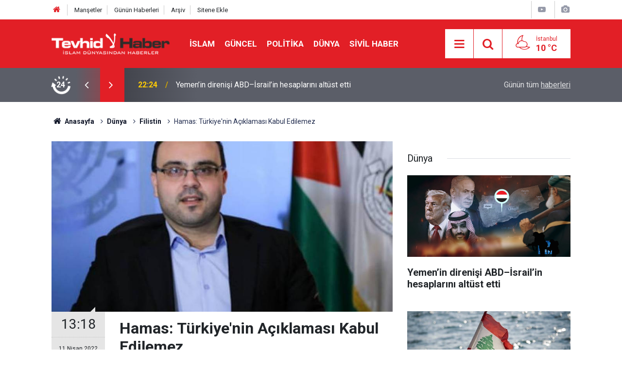

--- FILE ---
content_type: text/html; charset=UTF-8
request_url: https://www.tevhidhaber.com/hamas-turkiyenin-aciklamasi-kabul-edilemez-153226h.htm
body_size: 6584
content:
<!doctype html>
	<html lang="tr">
	<head>
		<meta charset="utf-8"/>
		<meta http-equiv="X-UA-Compatible" content="IE=edge"/>
		<meta name="viewport" content="width=device-width, initial-scale=1"/>
		<title>Hamas: Türkiye&#039;nin Açıklaması Kabul Edilemez</title>
		<meta name="description" content="Hamas Sözcüsü Hazım Kasım Türkiye&#039;nin kınama açıklamasını kabul etmiyoruz dedi" />
<link rel="canonical" href="https://www.tevhidhaber.com/hamas-turkiyenin-aciklamasi-kabul-edilemez-153226h.htm" />
<link rel="amphtml" href="https://www.tevhidhaber.com/service/amp/hamas-turkiyenin-aciklamasi-kabul-edilemez-153226h.htm" />
<meta property="og:type" content="article" />
<meta property="og:site_name" content="Tevhid Haber" />
<meta property="og:url" content="https://www.tevhidhaber.com/hamas-turkiyenin-aciklamasi-kabul-edilemez-153226h.htm" />
<meta property="og:title" content="Hamas: Türkiye&#039;nin Açıklaması Kabul Edilemez" />
<meta property="og:description" content="Hamas Sözcüsü Hazım Kasım Türkiye&#039;nin kınama açıklamasını kabul etmiyoruz dedi" />
<meta property="og:image" content="https://www.tevhidhaber.com/d/news/48613.jpg" />
<meta property="og:image:width" content="702" />
<meta property="og:image:height" content="351" />
<meta name="twitter:card" content="summary_large_image" />
<meta name="twitter:site" content="@Tevhidhabercom
" />
<meta name="twitter:url"  content="https://www.tevhidhaber.com/hamas-turkiyenin-aciklamasi-kabul-edilemez-153226h.htm" />
<meta name="twitter:title" content="Hamas: Türkiye&#039;nin Açıklaması Kabul Edilemez" />
<meta name="twitter:description" content="Hamas Sözcüsü Hazım Kasım Türkiye&#039;nin kınama açıklamasını kabul etmiyoruz dedi" />
<meta name="twitter:image" content="https://www.tevhidhaber.com/d/news/48613.jpg" />
		<meta name="robots" content="max-snippet:-1, max-image-preview:large, max-video-preview:-1"/>
		<link rel="manifest" href="/manifest.json"/>
		<link rel="icon" href="https://www.tevhidhaber.com/d/assets/favicon/favicon.ico"/>
		<meta name="generator" content="CM News 6.0"/>

		<link rel="preconnect" href="https://fonts.gstatic.com"/>
		<link rel="preconnect" href="https://www.google-analytics.com"/>
		<link rel="preconnect" href="https://stats.g.doubleclick.net"/>
		<link rel="preconnect" href="https://tpc.googlesyndication.com"/>
		<link rel="preconnect" href="https://pagead2.googlesyndication.com"/>

		<link rel="stylesheet" href="https://www.tevhidhaber.com/d/assets/bundle/2019-main.css?1723815580"/>

		<script>
			const BURL = "https://www.tevhidhaber.com/",
				DURL = "https://www.tevhidhaber.com/d/";
		</script>
		<script type="text/javascript" src="https://www.tevhidhaber.com/d/assets/bundle/2019-main.js?1723815580" async></script>

		<!-- Global site tag (gtag.js) - Google Analytics -->
<script async src="https://www.googletagmanager.com/gtag/js?id=G-QQMBPELHE2"></script>
<script async src="https://www.googletagmanager.com/gtag/js?id=G-VHV3CFNPQ5"></script>
<script>
  window.dataLayer = window.dataLayer || [];
  function gtag(){dataLayer.push(arguments);}
  gtag('js', new Date());
  gtag('config', 'G-QQMBPELHE2');
 </script>

<script async src="https://pagead2.googlesyndication.com/pagead/js/adsbygoogle.js?client=ca-pub-1047453435149880" crossorigin="anonymous"></script>

<style>
.service h1 img {
	background-color: $theme-color;
}
</style>	</head>
	<body class="body-main prevent news-detail news-51">
		<header class="base-header header-01">

	<div class="nav-top-container d-none d-lg-block">
		<div class="container">
			<div class="row">
				<div class="col">
					<nav class="nav-top">
	<div><a href="/" title="Anasayfa"><i class="icon-home"></i></a></div>
	<div><a href="/mansetler" title="Manşetler">Manşetler</a></div>
	<div>
		<a href="/son-haberler" title="Günün Haberleri">Günün Haberleri</a>
	</div>
	<div><a href="/ara" title="Arşiv">Arşiv</a></div>
	<div><a href="/sitene-ekle" title="Sitene Ekle">Sitene Ekle</a></div>
</nav>				</div>
				<div class="col-auto nav-icon">
					<div>
	<a href="/web-tv" title="Web TV"><span class="icon-youtube-play"></span></a>
</div>
<div>
	<a href="/foto-galeri" title="Foto Galeri"><span class="icon-camera"></span></a>
</div>
				</div>
			</div>
		</div>
	</div>

	<div class="nav-main-container">
		<div class="container">
			<div class="row h-100 align-items-center flex-nowrap">
				<div class="col-10 col-xl-auto brand">
					<a href="/" rel="home" title="Tevhid Haber">
						<img class="lazy" loading="lazy" data-src="https://www.tevhidhaber.com/d/assets/logo.png" alt="Tevhid Haber" width="250" height="44"/>
					</a>
				</div>
				<div class="col-xl-auto d-none d-xl-block">
					<ul class="nav-main d-flex flex-row">
													<li>
								<a href="/islam-haberleri-77hk.htm" title="İslam">İslam</a>
							</li>
														<li>
								<a href="/guncel-haberleri-2hk.htm" title="Güncel">Güncel</a>
							</li>
														<li>
								<a href="/politika-haberleri-63hk.htm" title="Politika">Politika</a>
							</li>
														<li>
								<a href="/dunya-haberleri-51hk.htm" title="Dünya">Dünya</a>
							</li>
														<li>
								<a href="/sivil-haber-haberleri-41hk.htm" title="Sivil Haber">Sivil Haber</a>
							</li>
												</ul>
				</div>
				<div class="col-2 col-xl-auto d-flex justify-content-end ml-auto">
					<ul class="nav-tool d-flex flex-row">
						<li>
							<button class="btn show-all-menu" aria-label="Menu"><i class="icon-menu"></i></button>
						</li>
						<!--li class="d-none d-sm-block"><button class="btn" aria-label="Ara"><i class="icon-search"></i></button></li-->
						<li class="d-none d-sm-block">
							<a class="btn" href="/ara"><i class="icon-search"></i></a>
						</li>
													<li class="align-items-center d-none d-lg-flex weather">
								<span class="weather-icon float-left"><i class="icon-accu-35"></i></span>
																<div class="weather-info float-left">
									<div class="city">İstanbul										<span>10 °C</span></div>
								</div>
							</li>
											</ul>
				</div>
			</div>
		</div>
	</div>

	<section class="bar-last-news">
	<div class="container d-flex align-items-center">
		<div class="icon">
			<i class="icon-spin-cm-1 animate-spin"></i>
			<span>24</span>
		</div>
		<div class="items">
			<div class="owl-carousel owl-align-items-center" data-options='{
				"items": 1,
				"rewind": true,
				"autoplay": true,
				"autoplayHoverPause": true,
				"dots": false,
				"nav": true,
				"navText": "icon-angle",
				"animateOut": "slideOutUp",
				"animateIn": "slideInUp"}'
			>
									<div class="item">
						<span class="time">22:24</span>
						<a href="/yemenin-direnisi-abdisrailin-hesaplarini-altust-etti-168320h.htm">Yemen’in direnişi ABD–İsrail’in hesaplarını altüst etti</a>
					</div>
										<div class="item">
						<span class="time">22:04</span>
						<a href="/israil-medyasi-hizbullah-egemenlik-mucadelesinde-taviz-vermiyor-168319h.htm">İsrail medyası: Hizbullah, egemenlik mücadelesinde taviz vermiyor</a>
					</div>
										<div class="item">
						<span class="time">21:58</span>
						<a href="/ateskes-sozde-kaldi-1-168318h.htm">Ateşkes Sözde Kaldı!</a>
					</div>
										<div class="item">
						<span class="time">09:52</span>
						<a href="/emin-gunes-buyuk-seytana-av-kopekligi-168317h.htm">Emin Güneş: Büyük Şeytana Av Köpekliği</a>
					</div>
										<div class="item">
						<span class="time">09:43</span>
						<a href="/ingiliz-ordusu-gazze-savasi-boyunca-israile-tasinmis-168316h.htm">İngiliz ordusu Gazze savaşı boyunca İsrail’e 'taşınmış'</a>
					</div>
										<div class="item">
						<span class="time">23:26</span>
						<a href="/samda-roketli-saldiri-168315h.htm">Şam'da roketli saldırı!</a>
					</div>
										<div class="item">
						<span class="time">20:54</span>
						<a href="/azerbaycan-kievdeki-buyukelciligine-fuze-isabet-etti-168314h.htm">Azerbaycan, Kiev'deki büyükelçiliğine füze isabet etti!</a>
					</div>
										<div class="item">
						<span class="time">18:13</span>
						<a href="/siyonist-medya-tel-aviv-lubnana-sinirli-saldiriya-hazirlaniyor-168313h.htm">Siyonist medya: Tel Aviv, Lübnan'a "sınırlı" saldırıya hazırlanıyor</a>
					</div>
										<div class="item">
						<span class="time">16:12</span>
						<a href="/bati-seriada-rejim-destekli-teror-saldirganlar-yargilanmak-yerine-odullendiriliyor-168312h.htm">Batı Şeria’da rejim destekli terör: Saldırganlar yargılanmak yerine ödüllendiriliyor</a>
					</div>
										<div class="item">
						<span class="time">14:48</span>
						<a href="/yemen-mossad-casuslarinin-itiraflarini-yayinladi-168311h.htm">Yemen Mossad casuslarının itiraflarını yayınladı</a>
					</div>
								</div>
		</div>
		<div class="all-link">
			<a href="/son-haberler">Günün tüm <u>haberleri</u></a>
		</div>
	</div>
</section>
</header>

<section class="breadcrumbs">
	<div class="container">

		<ol>
			<li><a href="https://www.tevhidhaber.com/"><h1><i class="icon-home"></i> Anasayfa</h1></a></li>
																		<li><a href="https://www.tevhidhaber.com/dunya-haberleri-51hk.htm"><h2>Dünya</h2></a></li>
																											<li><a href="https://www.tevhidhaber.com/filistin-haberleri-12hk.htm"><h2>Filistin</h2></a></li>
																					<li><h3>Hamas: Türkiye'nin Açıklaması Kabul Edilemez</h3></li>
									</ol>

	</div>
</section>
<!-- -->
	<main role="main">
				<div class="container section-padding-gutter">
							<div class="row">
	<div class="col-12 col-lg-8">
	<div class="page-content  news-scroll" data-pages="[{&quot;id&quot;:&quot;168320&quot;,&quot;link&quot;:&quot;yemenin-direnisi-abdisrailin-hesaplarini-altust-etti-168320h.htm&quot;},{&quot;id&quot;:&quot;168319&quot;,&quot;link&quot;:&quot;israil-medyasi-hizbullah-egemenlik-mucadelesinde-taviz-vermiyor-168319h.htm&quot;},{&quot;id&quot;:&quot;168318&quot;,&quot;link&quot;:&quot;ateskes-sozde-kaldi-1-168318h.htm&quot;},{&quot;id&quot;:&quot;168317&quot;,&quot;link&quot;:&quot;emin-gunes-buyuk-seytana-av-kopekligi-168317h.htm&quot;},{&quot;id&quot;:&quot;168316&quot;,&quot;link&quot;:&quot;ingiliz-ordusu-gazze-savasi-boyunca-israile-tasinmis-168316h.htm&quot;},{&quot;id&quot;:&quot;168315&quot;,&quot;link&quot;:&quot;samda-roketli-saldiri-168315h.htm&quot;},{&quot;id&quot;:&quot;168314&quot;,&quot;link&quot;:&quot;azerbaycan-kievdeki-buyukelciligine-fuze-isabet-etti-168314h.htm&quot;},{&quot;id&quot;:&quot;168313&quot;,&quot;link&quot;:&quot;siyonist-medya-tel-aviv-lubnana-sinirli-saldiriya-hazirlaniyor-168313h.htm&quot;},{&quot;id&quot;:&quot;168312&quot;,&quot;link&quot;:&quot;bati-seriada-rejim-destekli-teror-saldirganlar-yargilanmak-yerine-odullendiriliyor-168312h.htm&quot;},{&quot;id&quot;:&quot;168311&quot;,&quot;link&quot;:&quot;yemen-mossad-casuslarinin-itiraflarini-yayinladi-168311h.htm&quot;}]">
	<div class="post-article" id="news-'153226" data-order="1" data-id="153226" data-title="Hamas: Türkiye&#039;nin Açıklaması Kabul Edilemez" data-url="https://www.tevhidhaber.com/hamas-turkiyenin-aciklamasi-kabul-edilemez-153226h.htm">
		<div class="article-detail news-detail">

			<div class="article-image">
									<div class="imgc image">
						<img class="lazy" loading="lazy" src="[data-uri]" data-src="https://www.tevhidhaber.com/d/news/48613.jpg" data-sizes="auto" data-srcset-pass="https://www.tevhidhaber.com/d/news_ts/48613.jpg 414w, https://www.tevhidhaber.com/d/news_t/48613.jpg 702w, https://www.tevhidhaber.com/d/news/48613.jpg 1280w" alt="Hamas: Türkiye&#039;nin Açıklaması Kabul Edilemez"/>
					</div>
							</div>

			<aside class="article-side">
				<div class="position-sticky">
					<div class="content-date">
						<time class="p1" datetime="2022-04-11 13:18:00">13:18</time>
						<span class="p2">11 Nisan 2022</span>
					</div>
					<div class="content-tools bookmark-block" data-type="1" data-twitter="Tevhidhabercom
">
						<button class="icon-mail-alt bg" onclick="return openPopUp_520x390('/send_to_friend.php?type=1&amp;id=153226');" title="Arkadaşına Gönder"></button>
						<button class="icon-print bg" onclick="return openPopUp_670x500('/print.php?type=1&amp;id=153226')" title="Yazdır"></button>

													<button class="icon-comment bg" onclick="$.scrollTo('#comment_form_153226', 600);" title="Yorum Yap"></button>
																	</div>
				</div>
			</aside>

			<article class="article-content">

				<div class="content-heading">
					<h1 class="content-title">Hamas: Türkiye'nin Açıklaması Kabul Edilemez</h1>
					<p class="content-description">Hamas Sözcüsü Hazım Kasım Türkiye'nin kınama açıklamasını kabul etmiyoruz dedi</p>
				</div>

							<section class="banner banner-wide"><a href="https://twitter.com/Tevhidhabercom" target="_blank"><img class="img-fluid img-responsive lazy" loading="lazy" data-src="https://www.tevhidhaber.com/d/banner/zemin-online-video-cutter-com.20240415191211.gif" /></a></section>
		
				
				<div class="text-content">
					<p>Hamas Sözcüsü Hazım Kasım cuma gecesi yaptığı açıklamada Türkiye'nin Tel Aviv Büyükelçiliği ve Bahreyn Dışişleri Bakanlığı'nın ifadelerini kabul etmediklerini ve kınadıklarını söyledi.</p><p>Türkiye'nin Tel Aviv Büyükelçiliği, İsrail’in sözde başkenti Tel Aviv’de 3 Siyonistin öldüğü saldırı sonrası “Tel Aviv'de meydana gelen terör saldırısını kınıyoruz. Son zamanlarda bu tür saldırıların artmasından endişe duyuyoruz” açıklamasını yapmıştı.</p><p>Hamas Sözcüsü Kasım, bu kınama ile ilgili El Meyadin’e verdiği demeçte ‘ Filistin halkının direnişi, bir meşru müdafaa eylemi ve kutsalların savunulmasıdır. Bu, uluslararası yasalarla garanti edilen bir hak. İsrail'in Filistin halkına yönelik saldırgan politikası terörizm ve ırkçılıktır’ ifadelerine yer verdi.</p><p>Siyonist yerleşimcilerin ve kolluk kuvvetlerinin Filistinli Müslümanlara yönelik artan saldırıları sonrası Filistinli mücahidler İsrail içinde operasyonlara imza atmıştı. Operasyonlar Siyonist katilleri caydırma amacı taşıyor.</p></p>				</div>

				
				
				
				
				
				
				
			</article>
		</div>

		
		

<!-- -->

		
		
			</div>
	</div>
	</div>
			<div class="col-12 col-lg-4">
			<section class="side-content news-side-list ">
			<header class="side-caption">
			<div><span>Dünya </span></div>
		</header>
		<div class="row">
																<div class="col-12 mb-4 box-02">
						<div class="post-item ia">
			<a href="/yemenin-direnisi-abdisrailin-hesaplarini-altust-etti-168320h.htm">
				<div class="imgc">
					<img class="lazy" loading="lazy" data-src="https://www.tevhidhaber.com/d/news/54694.jpg" alt="Yemen’in direnişi ABD–İsrail’in hesaplarını altüst etti"/>
				</div>
				<span class="t">Yemen’in direnişi ABD–İsrail’in hesaplarını altüst etti</span>
											</a>
		</div>
					</div>
			
														<div class="col-12 mb-4 box-02">
						<div class="post-item ia">
			<a href="/israil-medyasi-hizbullah-egemenlik-mucadelesinde-taviz-vermiyor-168319h.htm">
				<div class="imgc">
					<img class="lazy" loading="lazy" data-src="https://www.tevhidhaber.com/d/news/54693.jpg" alt="İsrail medyası: Hizbullah, egemenlik mücadelesinde taviz vermiyor"/>
				</div>
				<span class="t">İsrail medyası: Hizbullah, egemenlik mücadelesinde taviz vermiyor</span>
											</a>
		</div>
					</div>
															<div class="col-12">
									</div>
			
														<div class="col-12 mb-4 box-02">
						<div class="post-item ia">
			<a href="/ateskes-sozde-kaldi-1-168318h.htm">
				<div class="imgc">
					<img class="lazy" loading="lazy" data-src="https://www.tevhidhaber.com/d/news/54543.jpg" alt="Ateşkes Sözde Kaldı!"/>
				</div>
				<span class="t">Ateşkes Sözde Kaldı!</span>
											</a>
		</div>
					</div>
			
														<div class="col-12 mb-4 box-02">
						<div class="post-item ia">
			<a href="/ingiliz-ordusu-gazze-savasi-boyunca-israile-tasinmis-168316h.htm">
				<div class="imgc">
					<img class="lazy" loading="lazy" data-src="https://www.tevhidhaber.com/d/news/54692.jpg" alt="İngiliz ordusu Gazze savaşı boyunca İsrail’e &#039;taşınmış&#039;"/>
				</div>
				<span class="t">İngiliz ordusu Gazze savaşı boyunca İsrail’e 'taşınmış'</span>
											</a>
		</div>
					</div>
															<div class="col-12">
									</div>
			
														<div class="col-12 mb-4 box-02">
						<div class="post-item ia">
			<a href="/samda-roketli-saldiri-168315h.htm">
				<div class="imgc">
					<img class="lazy" loading="lazy" data-src="https://www.tevhidhaber.com/d/news/54601.jpg" alt="Şam&#039;da roketli saldırı!"/>
				</div>
				<span class="t">Şam'da roketli saldırı!</span>
											</a>
		</div>
					</div>
			
														<div class="col-12 mb-4 box-02">
						<div class="post-item ia">
			<a href="/azerbaycan-kievdeki-buyukelciligine-fuze-isabet-etti-168314h.htm">
				<div class="imgc">
					<img class="lazy" loading="lazy" data-src="https://www.tevhidhaber.com/d/news/53759.jpg" alt="Azerbaycan, Kiev&#039;deki büyükelçiliğine füze isabet etti!"/>
				</div>
				<span class="t">Azerbaycan, Kiev'deki büyükelçiliğine füze isabet etti!</span>
											</a>
		</div>
					</div>
															<div class="col-12">
									</div>
			
														<div class="col-12 mb-4 box-02">
						<div class="post-item ia">
			<a href="/siyonist-medya-tel-aviv-lubnana-sinirli-saldiriya-hazirlaniyor-168313h.htm">
				<div class="imgc">
					<img class="lazy" loading="lazy" data-src="https://www.tevhidhaber.com/d/news/53315.jpg" alt="Siyonist medya: Tel Aviv, Lübnan&#039;a &quot;sınırlı&quot; saldırıya hazırlanıyor"/>
				</div>
				<span class="t">Siyonist medya: Tel Aviv, Lübnan'a "sınırlı" saldırıya hazırlanıyor</span>
											</a>
		</div>
					</div>
			
														<div class="col-12 mb-4 box-02">
						<div class="post-item ia">
			<a href="/bati-seriada-rejim-destekli-teror-saldirganlar-yargilanmak-yerine-odullendiriliyor-168312h.htm">
				<div class="imgc">
					<img class="lazy" loading="lazy" data-src="https://www.tevhidhaber.com/d/news/54691.jpg" alt="Batı Şeria’da rejim destekli terör: Saldırganlar yargılanmak yerine ödüllendiriliyor"/>
				</div>
				<span class="t">Batı Şeria’da rejim destekli terör: Saldırganlar yargılanmak yerine ödüllendiriliyor</span>
											</a>
		</div>
					</div>
												</div>
</section>		</div>
		</div>
		</div>
	</main>

	<footer class="base-footer footer-01">
	<div class="nav-top-container">
		<div class="container">
			<div class="row">
				<div class="col-12 col-lg-auto">
					Tevhid Haber &copy; 2006				</div>
				<div class="col-12 col-lg-auto">
					<nav class="nav-footer">
	<div><a href="/" title="Anasayfa">Anasayfa</a></div>
	<div><a href="/kunye" title="Künye">Künye</a></div>
	<div><a href="/iletisim" title="İletişim">İletişim</a></div>
	<div>
		<a href="/gizlilik-ilkeleri" title="Gizlilik İlkeleri">Gizlilik İlkeleri</a>
	</div>
	<div><a href="/sitene-ekle" title="Sitene Ekle">Sitene Ekle</a></div>
</nav>
				</div>
				<div class="col-12 col-lg-auto">
					<div class="nav-social"><a class="twitter-bg" href="https://twitter.com/Tevhidhabercom
" rel="nofollow noopener noreferrer" target="_blank" title="Twitter ile takip et"><i class="icon-twitter"></i></a><a class="rss-bg" href="/service/rss.php" target="_blank" title="RSS, News Feed, Haber Beslemesi"><i class="icon-rss"></i></a></div>				</div>
			</div>
		</div>
	</div>
		<div class="container">
		<div class="row">
			<div class="col cm-sign">
				<i class="icon-cm" title="CM Bilişim Teknolojileri"></i>
				<a href="https://www.cmbilisim.com/haber-portali-20s.htm?utm_referrer=https%3A%2F%2Fwww.tevhidhaber.com%2F" target="_blank" title="CMNews Haber Portalı Yazılımı">Haber Portalı Yazılımı</a>
			</div>
		</div>
	</div>
</footer>
<div id="nav-all" class="nav-all nav-all-01 overlay">
	<div class="logo-container">
		<img src="https://www.tevhidhaber.com/d/assets/logo.png" alt="Tevhid Haber" width="250" height="44" class="show-all-menu">
		<button id="close-nav-all" class="show-all-menu close"><i class="icon-cancel"></i></button>
	</div>
	<div class="search-container">
		<form action="/ara">
			<input type="text" placeholder="Sitede Ara" name="key"><button type="submit"><i class="icon-search"></i></button>
		</form>
	</div>
	<nav>
		<header class="caption">Haberler</header>
<ul class="topics">
		<li><a href="/son-haberler">Son Haberler</a></li>
	<li><a href="/mansetler">Manşetler</a></li>
			<li>
			<a href="/islam-haberleri-77hk.htm" title="İslam">İslam</a>
		</li>
				<li>
			<a href="/video-haber-haberleri-33hk.htm" title="Video Haber">Video Haber</a>
		</li>
				<li>
			<a href="/guncel-haberleri-2hk.htm" title="Güncel">Güncel</a>
		</li>
				<li>
			<a href="/politika-haberleri-63hk.htm" title="Politika">Politika</a>
		</li>
				<li>
			<a href="/dunya-haberleri-51hk.htm" title="Dünya">Dünya</a>
		</li>
				<li>
			<a href="/sivil-haber-haberleri-41hk.htm" title="Sivil Haber">Sivil Haber</a>
		</li>
				<li>
			<a href="/medya-makale-haberleri-16hk.htm" title="Medya-Makale">Medya-Makale</a>
		</li>
				<li>
			<a href="/roportaj-haberleri-21hk.htm" title="Röportaj">Röportaj</a>
		</li>
				<li>
			<a href="/arastirma-haberleri-10hk.htm" title="Araştırma">Araştırma</a>
		</li>
				<li>
			<a href="/ekonomi-haberleri-64hk.htm" title="Ekonomi">Ekonomi</a>
		</li>
				<li>
			<a href="/diger-haberleri-91hk.htm" title="DİĞER">DİĞER</a>
		</li>
		
</ul>
<header class="caption">Diğer İçerikler</header>
<ul class="topics">
		<li><a href="/foto-galeri">Foto Galeri</a></li>
	<li><a href="/web-tv">Web Tv</a></li>
	<li><a href="/yazarlar">Yazarlar</a></li>
	<li><a href="/gazete-mansetleri">Gazete Manşetleri</a></li>
	
</ul>
<header class="caption">Kurumsal</header>
<ul class="topics">
		<li><a href="/kunye">Künye</a></li>
	<li><a href="/iletisim">İletişim</a></li>
	<li><a href="/gizlilik-ilkeleri">Gizlilik İlkeleri</a></li>
	<li><a href="/kullanim-sartlari">Kullanım Şartları</a></li>
	<li><a href="/sitene-ekle">Geliştiriciler İçin</a></li>
	
</ul>	</nav>
</div>
<!-- -->
<script type="application/ld+json">
{
    "@context": "http://schema.org",
    "@graph": [
        {
            "@type": "WebSite",
            "url": "https://www.tevhidhaber.com/",
            "name": "Tevhid Haber",
            "description": "  Türkiye'deki ve Dünya'daki olaylara İslami bakış açısı\r\n",
            "potentialAction": {
                "@type": "SearchAction",
                "target": "https://www.tevhidhaber.com/ara?key={search_term_string}",
                "query-input": "required name=search_term_string"
            }
        },
        {
            "@type": "Organization",
            "name": "Tevhid Haber",
            "url": "https://www.tevhidhaber.com/",
            "logo": "https://www.tevhidhaber.com/d/assets/logo.png",
            "telephone": "0000 000 00 00",
            "address": "Türkiye",
            "sameAs": [
                "https://www.twitter.com/Tevhidhabercom\r\n"
            ]
        },
        {
            "@type": "BreadcrumbList",
            "itemListElement": [
                {
                    "@type": "ListItem",
                    "position": 1,
                    "name": "Anasayfa",
                    "item": "https://www.tevhidhaber.com/"
                },
                {
                    "@type": "ListItem",
                    "position": 2,
                    "name": "Dünya",
                    "item": "https://www.tevhidhaber.com/dunya-haberleri-51hk.htm"
                },
                {
                    "@type": "ListItem",
                    "position": 3,
                    "name": "Filistin",
                    "item": "https://www.tevhidhaber.com/filistin-haberleri-12hk.htm"
                }
            ]
        },
        {
            "@type": "NewsArticle",
            "datePublished": "2022-04-11T13:18:59+03:00",
            "dateCreated": "2022-04-11T13:18:59+03:00",
            "dateModified": "2022-04-11T13:19:33+03:00",
            "headline": "Hamas: Türkiye&#039;nin Açıklaması Kabul Edilemez",
            "alternativeHeadline": "Hamas: Türkiye&#039;nin Açıklaması Kabul Edilemez",
            "description": "Hamas Sözcüsü Hazım Kasım Türkiye&#039;nin kınama açıklamasını kabul etmiyoruz dedi",
            "articleSection": "Filistin",
            "image": [
                "https://www.tevhidhaber.com/d/news/48613.jpg"
            ],
            "speakable": {
                "@type": "SpeakableSpecification",
                "cssSelector": [
                    ".content-title",
                    ".content-description",
                    ".text-content"
                ]
            },
            "author": {
                "@type": "Organization",
                "name": "Tevhid Haber",
                "logo": {
                    "@type": "ImageObject",
                    "url": "https://www.tevhidhaber.com/d/assets/logo-amp.png",
                    "width": 600,
                    "height": 60
                }
            },
            "publisher": {
                "@type": "Organization",
                "name": "Tevhid Haber",
                "logo": {
                    "@type": "ImageObject",
                    "url": "https://www.tevhidhaber.com/d/assets/logo-amp.png",
                    "width": 600,
                    "height": 60
                }
            },
            "mainEntityOfPage": "https://www.tevhidhaber.com/hamas-turkiyenin-aciklamasi-kabul-edilemez-153226h.htm",
            "inLanguage": "tr-TR"
        }
    ]
}
</script>
			<!-- 0.036104917526245 -->
	<script defer src="https://static.cloudflareinsights.com/beacon.min.js/vcd15cbe7772f49c399c6a5babf22c1241717689176015" integrity="sha512-ZpsOmlRQV6y907TI0dKBHq9Md29nnaEIPlkf84rnaERnq6zvWvPUqr2ft8M1aS28oN72PdrCzSjY4U6VaAw1EQ==" data-cf-beacon='{"version":"2024.11.0","token":"8c210093cc2e471784d1710e88b1206a","r":1,"server_timing":{"name":{"cfCacheStatus":true,"cfEdge":true,"cfExtPri":true,"cfL4":true,"cfOrigin":true,"cfSpeedBrain":true},"location_startswith":null}}' crossorigin="anonymous"></script>
</body>
	</html>
	

--- FILE ---
content_type: text/html; charset=utf-8
request_url: https://www.google.com/recaptcha/api2/aframe
body_size: 265
content:
<!DOCTYPE HTML><html><head><meta http-equiv="content-type" content="text/html; charset=UTF-8"></head><body><script nonce="QS-gsc14rjGkamB1olqqOA">/** Anti-fraud and anti-abuse applications only. See google.com/recaptcha */ try{var clients={'sodar':'https://pagead2.googlesyndication.com/pagead/sodar?'};window.addEventListener("message",function(a){try{if(a.source===window.parent){var b=JSON.parse(a.data);var c=clients[b['id']];if(c){var d=document.createElement('img');d.src=c+b['params']+'&rc='+(localStorage.getItem("rc::a")?sessionStorage.getItem("rc::b"):"");window.document.body.appendChild(d);sessionStorage.setItem("rc::e",parseInt(sessionStorage.getItem("rc::e")||0)+1);localStorage.setItem("rc::h",'1763235316170');}}}catch(b){}});window.parent.postMessage("_grecaptcha_ready", "*");}catch(b){}</script></body></html>